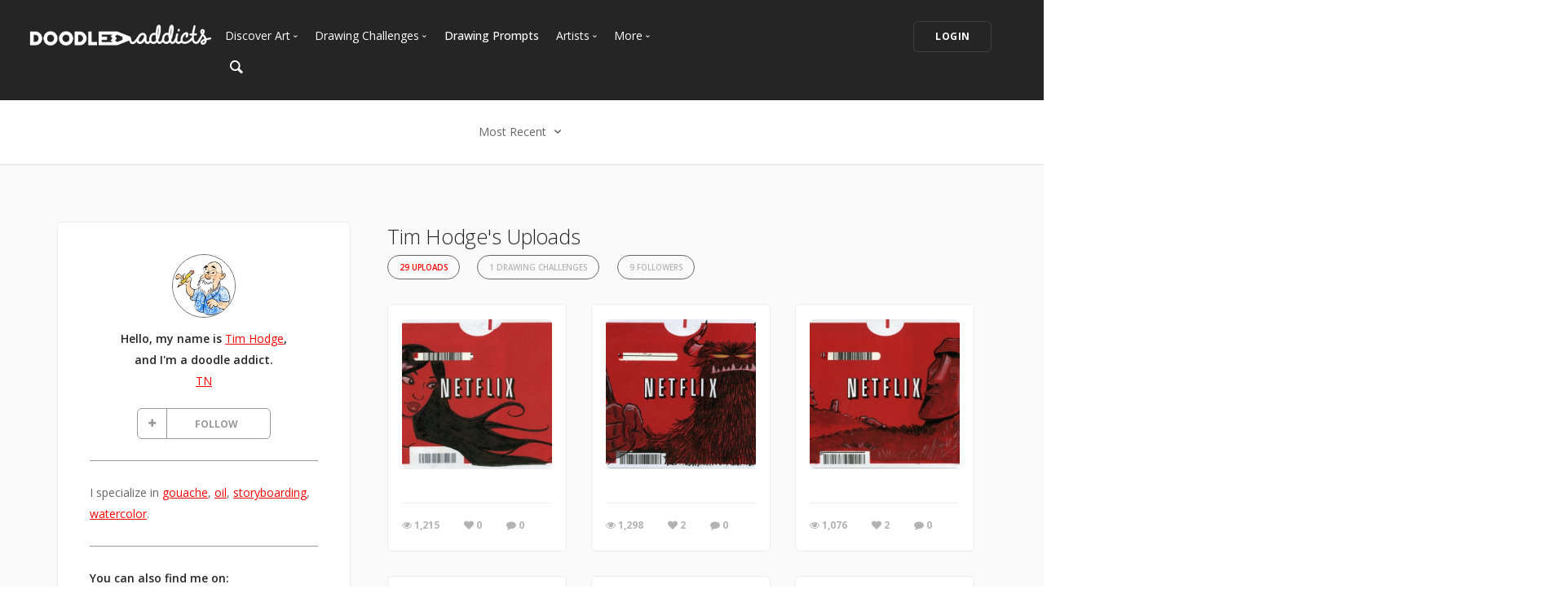

--- FILE ---
content_type: text/html; charset=UTF-8
request_url: https://www.doodleaddicts.com/timhodge/
body_size: 8555
content:

<!doctype html>
<html lang="en">
    <head>
		  <meta charset="utf-8">
  <meta name="author" content="doodleaddicts.com">
  <meta name="viewport" content="width=device-width, initial-scale=1.0">        <title>Tim Hodge - Art Community Drawing, Sketches, and Art Uploads</title>
		<meta name="description" content="Tim Hodge artist uploads.">
		<link href="https://www.doodleaddicts.com/TimHodge/" rel="canonical" />
				
		
        <link href="/css/bootstrap.min.css" rel="stylesheet" type="text/css" media="all" />
		        <link href="/css/stack-interface.min.css" rel="stylesheet" type="text/css" media="all" />
        <link href="/css/socicon.min.css" rel="stylesheet" type="text/css" media="all" />
        <link href="/css/lightbox.min.css" rel="stylesheet" type="text/css" media="all" />
        <link href="/css/flickity.min.css" rel="stylesheet" type="text/css" media="all" />
        <link href="/css/iconsmind.min.css" rel="stylesheet" type="text/css" media="all" />
        <link href="/css/jquery.steps.min.css" rel="stylesheet" type="text/css" media="all" />
        <!-- jQuery UI CSS -->
        <link href="/css/jquery-ui.min.css" type="text/css" rel="stylesheet">
        <link href="/css/bootstrap-tokenfield.min.css" rel="stylesheet" type="text/css" media="all" />
        
		<link href="/css/theme-da.min.css" rel="stylesheet" type="text/css" media="all" />
		
		<link href="/js/jqtip/jquery.qtip.min.css" rel="stylesheet" type="text/css" media="all" />
		<link href="/css/custom.css" rel="stylesheet" type="text/css" media="all" />
                <link href="https://fonts.googleapis.com/css?family=Open+Sans:200,300,400,400i,500,600,700%7CMerriweather:300,300i%7CMaterial+Icons" rel="stylesheet">
		
		<script src="https://js.stripe.com/v3/" type="a536c7e8b18507b7526c36d7-text/javascript"></script>
        <script src="https://code.jquery.com/jquery-3.2.1.min.js" type="a536c7e8b18507b7526c36d7-text/javascript"></script>
		<script type="a536c7e8b18507b7526c36d7-text/javascript">
		   window.jQuery || document.write('<script src="/js/jquery-3.2.1.min.js"><\/script>');
		</script>
        <script src="https://code.jquery.com/ui/1.12.1/jquery-ui.min.js" type="a536c7e8b18507b7526c36d7-text/javascript"></script>
		<script type="a536c7e8b18507b7526c36d7-text/javascript">
		   window.jQuery.ui || document.write('<script src="/js/jquery-ui.min.js"><\/script>');
		</script>
		<script type="a536c7e8b18507b7526c36d7-text/javascript" src="/js/jquery.ui.touch-punch.min.js"></script>
		<script type="a536c7e8b18507b7526c36d7-text/javascript">
		var da = {};
		</script>
        <script type="a536c7e8b18507b7526c36d7-text/javascript" src="/js/da/website.min.js"></script>
        <script type="a536c7e8b18507b7526c36d7-text/javascript" src="/js/da/comments.min.js"></script>
        <script type="a536c7e8b18507b7526c36d7-text/javascript" src="/js/da/modals.min.js"></script>
        <script type="a536c7e8b18507b7526c36d7-text/javascript">
		da.website = new Website();
		da.modals = new Modals();
		da.comments = new Comments();
		
		$(document).ready(function() {
			da.website.init({
				"site_url": "https://www.doodleaddicts.com",
				"return_path": "/timhodge/",
				"session_data": {
					"site_login_avatar": "default.png",
					"site_login_fullname": "",
					"site_login_user_link": "//",
					"site_login_username": ""
				}
			});
		});
		
		</script>
		<script type="a536c7e8b18507b7526c36d7-text/javascript" src="/js/jqtip/jquery.qtip.min.js"></script>
		<script type="a536c7e8b18507b7526c36d7-text/javascript" src="/js/imagesloaded.pkgd.min.js"></script>
		<script type="a536c7e8b18507b7526c36d7-text/javascript" src="/js/jquery.matchHeight-min.js"></script>
		<script type="a536c7e8b18507b7526c36d7-text/javascript" src="/js/da.min.js"></script>
		<link rel="stylesheet" href="/fonts/font-awesome/css/font-awesome.min.css">
		<link rel="stylesheet" href="/js/dropzone/dropzone.min.css">
		<script src="/js/dropzone/dropzone.min.js" type="a536c7e8b18507b7526c36d7-text/javascript"></script>
		
		<link rel="icon" type="image/png" sizes="32x32" href="/favicon-32x32.png">
		<link rel="icon" type="image/png" sizes="16x16" href="/favicon-16x16.png">
		<link rel="manifest" href="/manifest.json">
		<style>
		#home-screen-button {
			margin-top: 0;
		}
		@media (max-width: 768px) {
			#home-screen-box {
				margin-bottom:0;	
			}
			#home-screen-message {
				margin:20px 0 0 0;	
			}
			#home-screen-button {
				margin-top:15px;	
			}
		}
		</style>
				<link rel="mask-icon" href="/safari-pinned-tab.svg" color="#5bbad5">
		<meta name="theme-color" content="#ffffff">
		<meta name="google-site-verification" content="n_Ug1spcnH9WuGigWCd_KpiS1LUNspnRwMOMb556_ks" />
		
		<script type="application/ld+json">
		{ 
			"@context": "http://schema.org",
			"@graph": 
			[
				{
					"@type": "Organization",
					"name": "Doodle Addicts",
					"url": "https://www.doodleaddicts.com",
					"logo": "https://www.doodleaddicts.com/images/logo-dark.png",
					"sameAs": [
						"https://www.facebook.com/doodleaddicts",
						"https://www.instagram.com/doodleaddicts/",
						"https://twitter.com/doodleaddicts",
						"https://www.youtube.com/channel/UCwiqnwWic_3RV_VZEZAzv-w"
					]
				},
				{
					"@type": "WebSite", 
					"url": "/TimHodge/", 
					"name": "Doodle Addicts",
					"description": "Tim Hodge - Art Community Drawing, Sketches, and Art Uploads",
					"potentialAction": { 
						"@type": "SearchAction", 
						"target": "https://www.doodleaddicts.com/search/{search_term}/", 
						"query-input": "required name=search_term" 
					}
				}
			]
		}
		</script>
		
		
		<!-- Google Tag Manager -->
		<script type="a536c7e8b18507b7526c36d7-text/javascript">(function(w,d,s,l,i){w[l]=w[l]||[];w[l].push({'gtm.start':
		new Date().getTime(),event:'gtm.js'});var f=d.getElementsByTagName(s)[0],
		j=d.createElement(s),dl=l!='dataLayer'?'&l='+l:'';j.async=true;j.src=
		'https://www.googletagmanager.com/gtm.js?id='+i+dl;f.parentNode.insertBefore(j,f);
		})(window,document,'script','dataLayer','GTM-THQ3Q97');</script>
		<!-- End Google Tag Manager -->
		

						        <script type="a536c7e8b18507b7526c36d7-text/javascript">
			$(document).ready(function() {
				da.modals.init({
					"type": "uploads",
					"modal": false,
					"full_screen": true
				});
			});
        </script>
    </head>
    <body class="dropdowns--hover" data-smooth-scroll-offset='64'>
		    	<div id="overlay" style="display:none;">
            <div class="close-outside" style="display:none;"></div>
            <div id="overlay-content">
            	<div class="main-content">
                    <div class="modal-nav modal-nav-previous">
                        <img src="/images/icon-previous.png" alt="Previous">
                    </div>
            		<div id="media-profile-body"></div>
                    <div class="modal-nav modal-nav-next">
                        <img src="/images/icon-next.png" alt="Next">
                    </div>
                </div>
            </div>
        </div>        <a id="start"></a>
		        <div class="nav-container ">
            <div class="bar bar--sm bar--mobile-sticky visible-xs" data-scroll-class="100px:pos-fixed">
                <div class="container">
                    <div class="row">
                        <div class="col-xs-3 col-sm-2">
                            <a href="/">
                                <img class="logo logo-dark" alt="logo" src="/images/logo-dark.png" />
                                <img class="logo logo-light" alt="logo" src="/images/logo-light.png" />
                            </a>
                        </div>
                        <div class="col-xs-9 col-sm-10 text-right">
                            <a href="#" class="hamburger-toggle" data-toggle-class="#menu2;hidden-xs">
                                <i class="icon icon--sm stack-interface stack-menu"></i>
                            </a>
                        </div>
                    </div>
                    <!--end of row-->
                </div>
                <!--end of container-->
            </div>
            <!--end bar-->
            <nav id="menu2" class="bar bar-2 hidden-xs  bg--dark"  data-scroll-class="100px:pos-fixed">
                <div class="container-fluid">
                    <div class="row">
                        <div class="col-md-2 text-center text-left-sm hidden-xs">
                            <div class="bar__module">
                                <a href="/">
                                    <img class="logo logo-dark" alt="logo" src="/images/logo-dark.png" />
                                    <img class="logo logo-light" alt="logo" src="/images/logo-light.png" />
                                </a>
                            </div>
                            <!--end module-->
                        </div>
                        <div class="col-md-6 text-left navigation-top-spacer navigation-left-spacer">
                            <div class="bar__module">
                                <ul class="menu-horizontal text-left">
                                    <li class="dropdown dropdown--hover">
                                        <span class="dropdown__trigger">Discover Art</span>
                                        <div class="dropdown__container">
                                            <div class="container">
                                                <div class="row">
                                                    <div class="dropdown__content col-md-2 col-sm-4">
                                                        <ul class="menu-vertical">
                                                            <li>
																<a href="/uploads/">
																	Trending
																</a>
                                                            </li>
                                                            <li>
																<a href="/uploads/filter/recent/">
																	Most Recent
																</a>
                                                            </li>
                                                            <li>
																<a href="/uploads/filter/faves/">
																	Most Faves
																</a>
                                                            </li>
                                                            <li>
																<a href="/uploads/filter/views/">
																	Most Views
																</a>
                                                            </li>
                                                            <li>
																<a href="/galleries/">
																	Curated Galleries
																</a>
                                                            </li>
															                                                        </ul>
                                                    </div>
                                                    <!--end dropdown content-->
                                                </div>
                                                <!--end row-->
                                            </div>
                                        </div>
                                        <!--end dropdown container-->
                                    </li>
                                    <li class="dropdown dropdown--hover">
                                        <span class="dropdown__trigger">Drawing Challenges</span>
                                        <div class="dropdown__container">
                                            <div class="container">
                                                <div class="row">
                                                    <div class="dropdown__content col-md-2 col-sm-4">
                                                        <ul class="menu-vertical">
															                                                            <li>
																<a href="/drawing-challenges/">
																	See All Challenges
																</a>
                                                            </li>
                                                        </ul>
                                                    </div>
                                                    <!--end dropdown content-->
                                                </div>
                                                <!--end row-->
                                            </div>
                                        </div>
                                        <!--end dropdown container-->
                                    </li>
                                    <li>
										<a href="/drawing-prompts/">
											Drawing Prompts
										</a>
                                    </li>
                                    <li class="dropdown dropdown--hover">
                                        <span class="dropdown__trigger">Artists</span>
                                        <div class="dropdown__container">
                                            <div class="container">
                                                <div class="row">
                                                    <div class="dropdown__content col-md-2 col-sm-4">
                                                        <ul class="menu-vertical">
                                                            <li>
																<a href="/artists/">
																	Most Popular
																</a>
                                                            </li>
                                                            <li>
																<a href="/artists/?c_search_by=&c_keyword=&filter=recent">
																	Most Recent
																</a>
                                                            </li>
                                                            <li>
																<a href="/artists/?c_search_by=&c_keyword=&filter=&for_hire=y">
																	Available For Hire
																</a>
                                                            </li>
                                                            <li>
																<a href="/blog/category/2/artist-spotlight/">
																	Artist Spotlight
																</a>
                                                            </li>
                                                        </ul>
                                                    </div>
                                                    <!--end dropdown content-->
                                                </div>
                                                <!--end row-->
                                            </div>
                                        </div>
                                        <!--end dropdown container-->
                                    </li>
                                    <li class="dropdown dropdown--hover">
                                        <span class="dropdown__trigger">More</span>
                                        <div class="dropdown__container">
                                            <div class="container">
                                                <div class="row">
                                                    <div class="dropdown__content col-md-2 col-sm-4">
                                                        <ul class="menu-vertical">
                                                            <li>
																<a href="/marketplace/">
																	Marketplace
																</a>
                                                            </li>
																												
																														<li>
																<a href="/learn/discussions/">
																	Art Discussions																</a>
															</li>
																														<li>
																<a href="/learn/">
																	Resources
																</a>
															</li>
															<li>
																<a href="/blog/">
																	News + Blog
																</a>
															</li>
                                                        </ul>
                                                    </div>
                                                    <!--end dropdown content-->
                                                </div>
                                                <!--end row-->
                                            </div>
                                        </div>
                                        <!--end dropdown container-->
                                    </li>
                                </ul>
                            </div>
                            <!--end module-->
							<div class="bar__module">
								<a href="#" data-notification-link="search-box">
                                        <i class="stack-search"></i>
                                </a>
							</div>
                        </div>
                        <div class="col-md-4 text-right text-left-xs text-left-sm">
							                            <div class="bar__module">
                                <a class="btn btn--sm type--uppercase" href="/login/">
                                    <span class="btn__text">
                                        Login
                                    </span>
                                </a>
								                            </div>
							                            <!--end module-->
                        </div>
                    </div>
                    <!--end of row-->
                </div>
                <!--end of container-->
            </nav>
            <!--end bar-->
        </div>        <div class="main-container">
		
						<section class="text-center cta cta-4 space--xxs border--bottom">
                <div class="container">
                    <div class="row">
                        <div class="col-sm-12">
							<div class="dropdown dropdown--click">
                                <span class="dropdown__trigger">
									Most Recent                                    <i class="stack-down-open"></i>
                                </span>
                                <div class="dropdown__container" style="left: -600px;">
                                    <div class="container">
                                        <div class="row text-left">
                                            <div class="col-sm-3 col-md-2 dropdown__content" style="left: 600px;">
                                                <h5>Select an option</h5>
                                                <ul class="menu-vertical">
                                                    <li>
                                                        <a href="/timhodge/filter/recent/">Most Recent</a>
                                                    </li>
                                                    <li>
                                                        <a href="/timhodge/filter/faves/">Most Faves</a>
                                                    </li>
                                                    <li>
                                                        <a href="/timhodge/filter/views/">Most Views</a>
                                                    </li>
                                                </ul>
                                            </div>
                                        </div>
                                        <!--end row-->
                                    </div>
                                    <!--end container-->
                                </div>
                                <!--end dropdown container-->
                            </div>
						</div>
                    </div>
                    <!--end of row-->
                </div>
                <!--end of container-->
            </section>
					
            <section class="bg--secondary space--sm">
                <div class="container">
                    <div class="row">
                        <div class="col-md-5 col-lg-4 col-xl-3">
							                            <div class="boxed boxed--lg boxed--border profile">
                                <div class="text-block text-center">
                                    <img alt="Tim Hodge" src="/images/users/avatar/5139_timhodge_125426.jpg" class="image--sm avatar" />
                                    <span class="h5">Hello, my name is <a href="/timhodge/">Tim Hodge</a>, <br>and I'm a doodle addict. </span>
                                    <span><a href="/artists/?c_search_by=location&c_keyword=tn">TN</a></span>									
																		
																		
									
									<div class="text-block" id="bio-buttons">
																			<div class="row">
										                                            <div class="col-xs-12 text-center">
                                                <a class="btn btn--icon btn--da btn--follow " href="#" data-follow-user="5139" data-follow-action="follow">
                                                    <span class="btn__text"><i class="fa fa-plus fa-fw" aria-hidden="true"></i> FOLLOW</span>
                                                </a>
                                            </div>
                                            										</div>
																													</div>

									
                                </div>
								
								                                <hr>
                                <div class="text-block">
									<p>I specialize in  <a href="/artists/?filter=popular&c_search_by=skill&c_keyword=gouache">gouache</a>, <a href="/artists/?filter=popular&c_search_by=skill&c_keyword=oil">oil</a>, <a href="/artists/?filter=popular&c_search_by=skill&c_keyword=storyboarding">storyboarding</a>, <a href="/artists/?filter=popular&c_search_by=skill&c_keyword=watercolor">watercolor</a>.</p>
                                </div>
																                                <hr>
                                <div class="text-block">
									<span class="h5">You can also find me on:</span>
                                    <ul class="menu-vertical">
										                                        <li>
                                            <a href="http://www.timothyhodge.blogspot.com" target="_blank"><i class="fa fa-globe fa-lg" aria-hidden="true"></i></a> <a href="http://www.timothyhodge.blogspot.com" target="_blank">My Website</a>
                                        </li>
																				                                        <li>
                                            <a href="https://www.instagram.com/baldmelon/" target="_blank"><i class="fa fa-instagram fa-lg" aria-hidden="true"></i></a> <a href="https://www.instagram.com/baldmelon/" target="_blank">Instagram</a>
                                        </li>
																														                                        <li>
                                            <a href="https://www.facebook.com/TimHodgeArt/" target="_blank"><i class="fa fa-facebook fa-lg" aria-hidden="true"></i></a> <a href="https://www.facebook.com/TimHodgeArt/" target="_blank">Facebook</a>
                                        </li>
																				                                    </ul>
                                </div>
								                            </div>                        </div>
                        <div class="col-md-7 col-lg-8 col-xl-9">
							<div class="container">
							
								<div class="row">
									<div class="col-xs-12 col-md-9">
																				<h1 class="h3" style="margin-bottom: 4px;">Tim Hodge's Uploads</h1>
																				
                                        <ul class="menu-horizontal text-center user-navigation pills" style="margin-bottom: 20px;">
                                                                                        <li> 
                                              <a href="/timhodge/uploads/" class=" active">29 Uploads</a>
                                            </li>
                                                                                                                                                                                <li> 
                                              <a href="/timhodge/showcases/" class="">1 Drawing Challenges</a>
                                            </li>
                                                                                                                                    <li> 
                                              <a href="/timhodge/followers/" class="">9 Followers</a>
                                            </li>
                                                                                    </ul>
										
									</div>
								</div>
								<!-- Profile Subnavigation -->

								
																<div class="row">
																		<div class="col-xs-6 col-sm-4 col-md-5 col-lg-4 col-xl-3">
										<div class="card card-1 boxed boxed--sm boxed--border">
											
											<div class="card__body">
												<a href="#" class="card__target square change_overlay" id="card__0" data-media-id="359" data-path="/uploads/359/untitled/">
													<div class="card__magnify"><img src="/images/icon-zoom-in.svg" alt="Enlarge"></div>
													<div class="card__overlay"></div>
													<img src="/images/uploads/square/359_2_1466183586_5718214786.jpg" alt="Untitled" class="border--round">
												</a>
																							</div>
											<div class="card__bottom">
												<div class="card__art_title_overlay">
													<p class="card__art_title">
																												<span class="visible-sm-block visible-md-block visible-lg-block"></span>
													</p>
												</div>
												<div class="card__info">
													<ul class="list-inline">
														<li>
															<div class="card__action">
																<span><i class="fa fa-eye"></i> 1,215</span>
															</div>
														</li>
														<li>
															<div class="card__action">
																<span class="article-date" data-fave-type="uploads" data-fave-id="359"><i class="fave-target fa fa-heart fave-no fave-359"></i> <span style="margin:0;" class="fave-total-359">0</span></span>
															</div>
														</li>
														<li>
															<div class="card__action">
																<span><i class="fa fa-comment"></i> 0</span>
															</div>
														</li>
													</ul>
												</div>
											</div>
										</div>
									</div>
																		<div class="col-xs-6 col-sm-4 col-md-5 col-lg-4 col-xl-3">
										<div class="card card-1 boxed boxed--sm boxed--border">
											
											<div class="card__body">
												<a href="#" class="card__target square change_overlay" id="card__1" data-media-id="358" data-path="/uploads/358/untitled/">
													<div class="card__magnify"><img src="/images/icon-zoom-in.svg" alt="Enlarge"></div>
													<div class="card__overlay"></div>
													<img src="/images/uploads/square/358_2_1466183575_2401485577.jpg" alt="Untitled" class="border--round">
												</a>
																							</div>
											<div class="card__bottom">
												<div class="card__art_title_overlay">
													<p class="card__art_title">
																												<span class="visible-sm-block visible-md-block visible-lg-block"></span>
													</p>
												</div>
												<div class="card__info">
													<ul class="list-inline">
														<li>
															<div class="card__action">
																<span><i class="fa fa-eye"></i> 1,298</span>
															</div>
														</li>
														<li>
															<div class="card__action">
																<span class="article-date" data-fave-type="uploads" data-fave-id="358"><i class="fave-target fa fa-heart fave-no fave-358"></i> <span style="margin:0;" class="fave-total-358">2</span></span>
															</div>
														</li>
														<li>
															<div class="card__action">
																<span><i class="fa fa-comment"></i> 0</span>
															</div>
														</li>
													</ul>
												</div>
											</div>
										</div>
									</div>
																		<div class="col-xs-6 col-sm-4 col-md-5 col-lg-4 col-xl-3">
										<div class="card card-1 boxed boxed--sm boxed--border">
											
											<div class="card__body">
												<a href="#" class="card__target square change_overlay" id="card__2" data-media-id="357" data-path="/uploads/357/untitled/">
													<div class="card__magnify"><img src="/images/icon-zoom-in.svg" alt="Enlarge"></div>
													<div class="card__overlay"></div>
													<img src="/images/uploads/square/357_2_1466183567_5708332614.jpg" alt="Untitled" class="border--round">
												</a>
																							</div>
											<div class="card__bottom">
												<div class="card__art_title_overlay">
													<p class="card__art_title">
																												<span class="visible-sm-block visible-md-block visible-lg-block"></span>
													</p>
												</div>
												<div class="card__info">
													<ul class="list-inline">
														<li>
															<div class="card__action">
																<span><i class="fa fa-eye"></i> 1,076</span>
															</div>
														</li>
														<li>
															<div class="card__action">
																<span class="article-date" data-fave-type="uploads" data-fave-id="357"><i class="fave-target fa fa-heart fave-no fave-357"></i> <span style="margin:0;" class="fave-total-357">2</span></span>
															</div>
														</li>
														<li>
															<div class="card__action">
																<span><i class="fa fa-comment"></i> 0</span>
															</div>
														</li>
													</ul>
												</div>
											</div>
										</div>
									</div>
																		<div class="col-xs-6 col-sm-4 col-md-5 col-lg-4 col-xl-3">
										<div class="card card-1 boxed boxed--sm boxed--border">
											
											<div class="card__body">
												<a href="#" class="card__target square change_overlay" id="card__3" data-media-id="356" data-path="/uploads/356/untitled/">
													<div class="card__magnify"><img src="/images/icon-zoom-in.svg" alt="Enlarge"></div>
													<div class="card__overlay"></div>
													<img src="/images/uploads/square/356_2_1466183557_1602404526.jpg" alt="Untitled" class="border--round">
												</a>
																							</div>
											<div class="card__bottom">
												<div class="card__art_title_overlay">
													<p class="card__art_title">
																												<span class="visible-sm-block visible-md-block visible-lg-block"></span>
													</p>
												</div>
												<div class="card__info">
													<ul class="list-inline">
														<li>
															<div class="card__action">
																<span><i class="fa fa-eye"></i> 804</span>
															</div>
														</li>
														<li>
															<div class="card__action">
																<span class="article-date" data-fave-type="uploads" data-fave-id="356"><i class="fave-target fa fa-heart fave-no fave-356"></i> <span style="margin:0;" class="fave-total-356">0</span></span>
															</div>
														</li>
														<li>
															<div class="card__action">
																<span><i class="fa fa-comment"></i> 0</span>
															</div>
														</li>
													</ul>
												</div>
											</div>
										</div>
									</div>
																		<div class="col-xs-6 col-sm-4 col-md-5 col-lg-4 col-xl-3">
										<div class="card card-1 boxed boxed--sm boxed--border">
											
											<div class="card__body">
												<a href="#" class="card__target square change_overlay" id="card__4" data-media-id="355" data-path="/uploads/355/untitled/">
													<div class="card__magnify"><img src="/images/icon-zoom-in.svg" alt="Enlarge"></div>
													<div class="card__overlay"></div>
													<img src="/images/uploads/square/355_2_1466183549_3718843817.jpg" alt="Untitled" class="border--round">
												</a>
																							</div>
											<div class="card__bottom">
												<div class="card__art_title_overlay">
													<p class="card__art_title">
																												<span class="visible-sm-block visible-md-block visible-lg-block"></span>
													</p>
												</div>
												<div class="card__info">
													<ul class="list-inline">
														<li>
															<div class="card__action">
																<span><i class="fa fa-eye"></i> 1,004</span>
															</div>
														</li>
														<li>
															<div class="card__action">
																<span class="article-date" data-fave-type="uploads" data-fave-id="355"><i class="fave-target fa fa-heart fave-no fave-355"></i> <span style="margin:0;" class="fave-total-355">0</span></span>
															</div>
														</li>
														<li>
															<div class="card__action">
																<span><i class="fa fa-comment"></i> 0</span>
															</div>
														</li>
													</ul>
												</div>
											</div>
										</div>
									</div>
																		<div class="col-xs-6 col-sm-4 col-md-5 col-lg-4 col-xl-3">
										<div class="card card-1 boxed boxed--sm boxed--border">
											
											<div class="card__body">
												<a href="#" class="card__target square change_overlay" id="card__5" data-media-id="354" data-path="/uploads/354/untitled/">
													<div class="card__magnify"><img src="/images/icon-zoom-in.svg" alt="Enlarge"></div>
													<div class="card__overlay"></div>
													<img src="/images/uploads/square/354_2_1466183542_4107636327.jpg" alt="Untitled" class="border--round">
												</a>
																							</div>
											<div class="card__bottom">
												<div class="card__art_title_overlay">
													<p class="card__art_title">
																												<span class="visible-sm-block visible-md-block visible-lg-block"></span>
													</p>
												</div>
												<div class="card__info">
													<ul class="list-inline">
														<li>
															<div class="card__action">
																<span><i class="fa fa-eye"></i> 866</span>
															</div>
														</li>
														<li>
															<div class="card__action">
																<span class="article-date" data-fave-type="uploads" data-fave-id="354"><i class="fave-target fa fa-heart fave-no fave-354"></i> <span style="margin:0;" class="fave-total-354">0</span></span>
															</div>
														</li>
														<li>
															<div class="card__action">
																<span><i class="fa fa-comment"></i> 0</span>
															</div>
														</li>
													</ul>
												</div>
											</div>
										</div>
									</div>
																		<div class="col-xs-6 col-sm-4 col-md-5 col-lg-4 col-xl-3">
										<div class="card card-1 boxed boxed--sm boxed--border">
											
											<div class="card__body">
												<a href="#" class="card__target square change_overlay" id="card__6" data-media-id="353" data-path="/uploads/353/untitled/">
													<div class="card__magnify"><img src="/images/icon-zoom-in.svg" alt="Enlarge"></div>
													<div class="card__overlay"></div>
													<img src="/images/uploads/square/353_2_1466183532_7702561135.jpg" alt="Untitled" class="border--round">
												</a>
																							</div>
											<div class="card__bottom">
												<div class="card__art_title_overlay">
													<p class="card__art_title">
																												<span class="visible-sm-block visible-md-block visible-lg-block"></span>
													</p>
												</div>
												<div class="card__info">
													<ul class="list-inline">
														<li>
															<div class="card__action">
																<span><i class="fa fa-eye"></i> 729</span>
															</div>
														</li>
														<li>
															<div class="card__action">
																<span class="article-date" data-fave-type="uploads" data-fave-id="353"><i class="fave-target fa fa-heart fave-no fave-353"></i> <span style="margin:0;" class="fave-total-353">0</span></span>
															</div>
														</li>
														<li>
															<div class="card__action">
																<span><i class="fa fa-comment"></i> 0</span>
															</div>
														</li>
													</ul>
												</div>
											</div>
										</div>
									</div>
																		<div class="col-xs-6 col-sm-4 col-md-5 col-lg-4 col-xl-3">
										<div class="card card-1 boxed boxed--sm boxed--border">
											
											<div class="card__body">
												<a href="#" class="card__target square change_overlay" id="card__7" data-media-id="352" data-path="/uploads/352/untitled/">
													<div class="card__magnify"><img src="/images/icon-zoom-in.svg" alt="Enlarge"></div>
													<div class="card__overlay"></div>
													<img src="/images/uploads/square/352_2_1466183522_0107353664.jpg" alt="Untitled" class="border--round">
												</a>
																							</div>
											<div class="card__bottom">
												<div class="card__art_title_overlay">
													<p class="card__art_title">
																												<span class="visible-sm-block visible-md-block visible-lg-block"></span>
													</p>
												</div>
												<div class="card__info">
													<ul class="list-inline">
														<li>
															<div class="card__action">
																<span><i class="fa fa-eye"></i> 841</span>
															</div>
														</li>
														<li>
															<div class="card__action">
																<span class="article-date" data-fave-type="uploads" data-fave-id="352"><i class="fave-target fa fa-heart fave-no fave-352"></i> <span style="margin:0;" class="fave-total-352">1</span></span>
															</div>
														</li>
														<li>
															<div class="card__action">
																<span><i class="fa fa-comment"></i> 0</span>
															</div>
														</li>
													</ul>
												</div>
											</div>
										</div>
									</div>
																		<div class="col-xs-6 col-sm-4 col-md-5 col-lg-4 col-xl-3">
										<div class="card card-1 boxed boxed--sm boxed--border">
											
											<div class="card__body">
												<a href="#" class="card__target square change_overlay" id="card__8" data-media-id="351" data-path="/uploads/351/untitled/">
													<div class="card__magnify"><img src="/images/icon-zoom-in.svg" alt="Enlarge"></div>
													<div class="card__overlay"></div>
													<img src="/images/uploads/square/351_2_1466183515_0554316112.jpg" alt="Untitled" class="border--round">
												</a>
																							</div>
											<div class="card__bottom">
												<div class="card__art_title_overlay">
													<p class="card__art_title">
																												<span class="visible-sm-block visible-md-block visible-lg-block"></span>
													</p>
												</div>
												<div class="card__info">
													<ul class="list-inline">
														<li>
															<div class="card__action">
																<span><i class="fa fa-eye"></i> 1,365</span>
															</div>
														</li>
														<li>
															<div class="card__action">
																<span class="article-date" data-fave-type="uploads" data-fave-id="351"><i class="fave-target fa fa-heart fave-no fave-351"></i> <span style="margin:0;" class="fave-total-351">1</span></span>
															</div>
														</li>
														<li>
															<div class="card__action">
																<span><i class="fa fa-comment"></i> 0</span>
															</div>
														</li>
													</ul>
												</div>
											</div>
										</div>
									</div>
																		<div class="col-xs-6 col-sm-4 col-md-5 col-lg-4 col-xl-3">
										<div class="card card-1 boxed boxed--sm boxed--border">
											
											<div class="card__body">
												<a href="#" class="card__target square change_overlay" id="card__9" data-media-id="350" data-path="/uploads/350/untitled/">
													<div class="card__magnify"><img src="/images/icon-zoom-in.svg" alt="Enlarge"></div>
													<div class="card__overlay"></div>
													<img src="/images/uploads/square/350_2_1466183508_1560684643.jpg" alt="Untitled" class="border--round">
												</a>
																							</div>
											<div class="card__bottom">
												<div class="card__art_title_overlay">
													<p class="card__art_title">
																												<span class="visible-sm-block visible-md-block visible-lg-block"></span>
													</p>
												</div>
												<div class="card__info">
													<ul class="list-inline">
														<li>
															<div class="card__action">
																<span><i class="fa fa-eye"></i> 942</span>
															</div>
														</li>
														<li>
															<div class="card__action">
																<span class="article-date" data-fave-type="uploads" data-fave-id="350"><i class="fave-target fa fa-heart fave-no fave-350"></i> <span style="margin:0;" class="fave-total-350">0</span></span>
															</div>
														</li>
														<li>
															<div class="card__action">
																<span><i class="fa fa-comment"></i> 0</span>
															</div>
														</li>
													</ul>
												</div>
											</div>
										</div>
									</div>
																		<div class="col-xs-6 col-sm-4 col-md-5 col-lg-4 col-xl-3">
										<div class="card card-1 boxed boxed--sm boxed--border">
											
											<div class="card__body">
												<a href="#" class="card__target square change_overlay" id="card__10" data-media-id="349" data-path="/uploads/349/untitled/">
													<div class="card__magnify"><img src="/images/icon-zoom-in.svg" alt="Enlarge"></div>
													<div class="card__overlay"></div>
													<img src="/images/uploads/square/349_2_1466183502_0772544233.jpg" alt="Untitled" class="border--round">
												</a>
																							</div>
											<div class="card__bottom">
												<div class="card__art_title_overlay">
													<p class="card__art_title">
																												<span class="visible-sm-block visible-md-block visible-lg-block"></span>
													</p>
												</div>
												<div class="card__info">
													<ul class="list-inline">
														<li>
															<div class="card__action">
																<span><i class="fa fa-eye"></i> 1,285</span>
															</div>
														</li>
														<li>
															<div class="card__action">
																<span class="article-date" data-fave-type="uploads" data-fave-id="349"><i class="fave-target fa fa-heart fave-no fave-349"></i> <span style="margin:0;" class="fave-total-349">1</span></span>
															</div>
														</li>
														<li>
															<div class="card__action">
																<span><i class="fa fa-comment"></i> 0</span>
															</div>
														</li>
													</ul>
												</div>
											</div>
										</div>
									</div>
																		<div class="col-xs-6 col-sm-4 col-md-5 col-lg-4 col-xl-3">
										<div class="card card-1 boxed boxed--sm boxed--border">
											
											<div class="card__body">
												<a href="#" class="card__target square change_overlay" id="card__11" data-media-id="348" data-path="/uploads/348/untitled/">
													<div class="card__magnify"><img src="/images/icon-zoom-in.svg" alt="Enlarge"></div>
													<div class="card__overlay"></div>
													<img src="/images/uploads/square/348_2_1466183495_0473371413.jpg" alt="Untitled" class="border--round">
												</a>
																							</div>
											<div class="card__bottom">
												<div class="card__art_title_overlay">
													<p class="card__art_title">
																												<span class="visible-sm-block visible-md-block visible-lg-block"></span>
													</p>
												</div>
												<div class="card__info">
													<ul class="list-inline">
														<li>
															<div class="card__action">
																<span><i class="fa fa-eye"></i> 1,373</span>
															</div>
														</li>
														<li>
															<div class="card__action">
																<span class="article-date" data-fave-type="uploads" data-fave-id="348"><i class="fave-target fa fa-heart fave-no fave-348"></i> <span style="margin:0;" class="fave-total-348">1</span></span>
															</div>
														</li>
														<li>
															<div class="card__action">
																<span><i class="fa fa-comment"></i> 0</span>
															</div>
														</li>
													</ul>
												</div>
											</div>
										</div>
									</div>
																		<div class="col-xs-6 col-sm-4 col-md-5 col-lg-4 col-xl-3">
										<div class="card card-1 boxed boxed--sm boxed--border">
											
											<div class="card__body">
												<a href="#" class="card__target square change_overlay" id="card__12" data-media-id="347" data-path="/uploads/347/untitled/">
													<div class="card__magnify"><img src="/images/icon-zoom-in.svg" alt="Enlarge"></div>
													<div class="card__overlay"></div>
													<img src="/images/uploads/square/347_2_1466183485_1410448874.jpg" alt="Untitled" class="border--round">
												</a>
																							</div>
											<div class="card__bottom">
												<div class="card__art_title_overlay">
													<p class="card__art_title">
																												<span class="visible-sm-block visible-md-block visible-lg-block"></span>
													</p>
												</div>
												<div class="card__info">
													<ul class="list-inline">
														<li>
															<div class="card__action">
																<span><i class="fa fa-eye"></i> 1,275</span>
															</div>
														</li>
														<li>
															<div class="card__action">
																<span class="article-date" data-fave-type="uploads" data-fave-id="347"><i class="fave-target fa fa-heart fave-no fave-347"></i> <span style="margin:0;" class="fave-total-347">1</span></span>
															</div>
														</li>
														<li>
															<div class="card__action">
																<span><i class="fa fa-comment"></i> 0</span>
															</div>
														</li>
													</ul>
												</div>
											</div>
										</div>
									</div>
																		<div class="col-xs-6 col-sm-4 col-md-5 col-lg-4 col-xl-3">
										<div class="card card-1 boxed boxed--sm boxed--border">
											
											<div class="card__body">
												<a href="#" class="card__target square change_overlay" id="card__13" data-media-id="346" data-path="/uploads/346/untitled/">
													<div class="card__magnify"><img src="/images/icon-zoom-in.svg" alt="Enlarge"></div>
													<div class="card__overlay"></div>
													<img src="/images/uploads/square/346_2_1466183478_4505365605.jpg" alt="Untitled" class="border--round">
												</a>
																							</div>
											<div class="card__bottom">
												<div class="card__art_title_overlay">
													<p class="card__art_title">
																												<span class="visible-sm-block visible-md-block visible-lg-block"></span>
													</p>
												</div>
												<div class="card__info">
													<ul class="list-inline">
														<li>
															<div class="card__action">
																<span><i class="fa fa-eye"></i> 739</span>
															</div>
														</li>
														<li>
															<div class="card__action">
																<span class="article-date" data-fave-type="uploads" data-fave-id="346"><i class="fave-target fa fa-heart fave-no fave-346"></i> <span style="margin:0;" class="fave-total-346">1</span></span>
															</div>
														</li>
														<li>
															<div class="card__action">
																<span><i class="fa fa-comment"></i> 0</span>
															</div>
														</li>
													</ul>
												</div>
											</div>
										</div>
									</div>
																		<div class="col-xs-6 col-sm-4 col-md-5 col-lg-4 col-xl-3">
										<div class="card card-1 boxed boxed--sm boxed--border">
											
											<div class="card__body">
												<a href="#" class="card__target square change_overlay" id="card__14" data-media-id="345" data-path="/uploads/345/untitled/">
													<div class="card__magnify"><img src="/images/icon-zoom-in.svg" alt="Enlarge"></div>
													<div class="card__overlay"></div>
													<img src="/images/uploads/square/345_2_1466183471_6551161343.jpg" alt="Untitled" class="border--round">
												</a>
																							</div>
											<div class="card__bottom">
												<div class="card__art_title_overlay">
													<p class="card__art_title">
																												<span class="visible-sm-block visible-md-block visible-lg-block"></span>
													</p>
												</div>
												<div class="card__info">
													<ul class="list-inline">
														<li>
															<div class="card__action">
																<span><i class="fa fa-eye"></i> 1,334</span>
															</div>
														</li>
														<li>
															<div class="card__action">
																<span class="article-date" data-fave-type="uploads" data-fave-id="345"><i class="fave-target fa fa-heart fave-no fave-345"></i> <span style="margin:0;" class="fave-total-345">3</span></span>
															</div>
														</li>
														<li>
															<div class="card__action">
																<span><i class="fa fa-comment"></i> 0</span>
															</div>
														</li>
													</ul>
												</div>
											</div>
										</div>
									</div>
																		<div class="col-xs-6 col-sm-4 col-md-5 col-lg-4 col-xl-3">
										<div class="card card-1 boxed boxed--sm boxed--border">
											
											<div class="card__body">
												<a href="#" class="card__target square change_overlay" id="card__15" data-media-id="344" data-path="/uploads/344/untitled/">
													<div class="card__magnify"><img src="/images/icon-zoom-in.svg" alt="Enlarge"></div>
													<div class="card__overlay"></div>
													<img src="/images/uploads/square/344_2_1466183461_4410316441.jpg" alt="Untitled" class="border--round">
												</a>
																							</div>
											<div class="card__bottom">
												<div class="card__art_title_overlay">
													<p class="card__art_title">
																												<span class="visible-sm-block visible-md-block visible-lg-block"></span>
													</p>
												</div>
												<div class="card__info">
													<ul class="list-inline">
														<li>
															<div class="card__action">
																<span><i class="fa fa-eye"></i> 1,239</span>
															</div>
														</li>
														<li>
															<div class="card__action">
																<span class="article-date" data-fave-type="uploads" data-fave-id="344"><i class="fave-target fa fa-heart fave-no fave-344"></i> <span style="margin:0;" class="fave-total-344">4</span></span>
															</div>
														</li>
														<li>
															<div class="card__action">
																<span><i class="fa fa-comment"></i> 2</span>
															</div>
														</li>
													</ul>
												</div>
											</div>
										</div>
									</div>
																		<div class="col-xs-6 col-sm-4 col-md-5 col-lg-4 col-xl-3">
										<div class="card card-1 boxed boxed--sm boxed--border">
											
											<div class="card__body">
												<a href="#" class="card__target square change_overlay" id="card__16" data-media-id="343" data-path="/uploads/343/untitled/">
													<div class="card__magnify"><img src="/images/icon-zoom-in.svg" alt="Enlarge"></div>
													<div class="card__overlay"></div>
													<img src="/images/uploads/square/343_2_1466183448_0145651415.jpg" alt="Untitled" class="border--round">
												</a>
																							</div>
											<div class="card__bottom">
												<div class="card__art_title_overlay">
													<p class="card__art_title">
																												<span class="visible-sm-block visible-md-block visible-lg-block"></span>
													</p>
												</div>
												<div class="card__info">
													<ul class="list-inline">
														<li>
															<div class="card__action">
																<span><i class="fa fa-eye"></i> 682</span>
															</div>
														</li>
														<li>
															<div class="card__action">
																<span class="article-date" data-fave-type="uploads" data-fave-id="343"><i class="fave-target fa fa-heart fave-no fave-343"></i> <span style="margin:0;" class="fave-total-343">1</span></span>
															</div>
														</li>
														<li>
															<div class="card__action">
																<span><i class="fa fa-comment"></i> 0</span>
															</div>
														</li>
													</ul>
												</div>
											</div>
										</div>
									</div>
																		<div class="col-xs-6 col-sm-4 col-md-5 col-lg-4 col-xl-3">
										<div class="card card-1 boxed boxed--sm boxed--border">
											
											<div class="card__body">
												<a href="#" class="card__target square change_overlay" id="card__17" data-media-id="342" data-path="/uploads/342/untitled/">
													<div class="card__magnify"><img src="/images/icon-zoom-in.svg" alt="Enlarge"></div>
													<div class="card__overlay"></div>
													<img src="/images/uploads/square/342_2_1466183439_3457876362.jpg" alt="Untitled" class="border--round">
												</a>
																							</div>
											<div class="card__bottom">
												<div class="card__art_title_overlay">
													<p class="card__art_title">
																												<span class="visible-sm-block visible-md-block visible-lg-block"></span>
													</p>
												</div>
												<div class="card__info">
													<ul class="list-inline">
														<li>
															<div class="card__action">
																<span><i class="fa fa-eye"></i> 695</span>
															</div>
														</li>
														<li>
															<div class="card__action">
																<span class="article-date" data-fave-type="uploads" data-fave-id="342"><i class="fave-target fa fa-heart fave-no fave-342"></i> <span style="margin:0;" class="fave-total-342">0</span></span>
															</div>
														</li>
														<li>
															<div class="card__action">
																<span><i class="fa fa-comment"></i> 0</span>
															</div>
														</li>
													</ul>
												</div>
											</div>
										</div>
									</div>
																		<div class="col-xs-6 col-sm-4 col-md-5 col-lg-4 col-xl-3">
										<div class="card card-1 boxed boxed--sm boxed--border">
											
											<div class="card__body">
												<a href="#" class="card__target square change_overlay" id="card__18" data-media-id="341" data-path="/uploads/341/untitled/">
													<div class="card__magnify"><img src="/images/icon-zoom-in.svg" alt="Enlarge"></div>
													<div class="card__overlay"></div>
													<img src="/images/uploads/square/341_2_1466183430_1086413620.jpg" alt="Untitled" class="border--round">
												</a>
																							</div>
											<div class="card__bottom">
												<div class="card__art_title_overlay">
													<p class="card__art_title">
																												<span class="visible-sm-block visible-md-block visible-lg-block"></span>
													</p>
												</div>
												<div class="card__info">
													<ul class="list-inline">
														<li>
															<div class="card__action">
																<span><i class="fa fa-eye"></i> 1,960</span>
															</div>
														</li>
														<li>
															<div class="card__action">
																<span class="article-date" data-fave-type="uploads" data-fave-id="341"><i class="fave-target fa fa-heart fave-no fave-341"></i> <span style="margin:0;" class="fave-total-341">2</span></span>
															</div>
														</li>
														<li>
															<div class="card__action">
																<span><i class="fa fa-comment"></i> 0</span>
															</div>
														</li>
													</ul>
												</div>
											</div>
										</div>
									</div>
																		<div class="col-xs-6 col-sm-4 col-md-5 col-lg-4 col-xl-3">
										<div class="card card-1 boxed boxed--sm boxed--border">
											
											<div class="card__body">
												<a href="#" class="card__target square change_overlay" id="card__19" data-media-id="340" data-path="/uploads/340/untitled/">
													<div class="card__magnify"><img src="/images/icon-zoom-in.svg" alt="Enlarge"></div>
													<div class="card__overlay"></div>
													<img src="/images/uploads/square/340_2_1466183423_6465370443.jpg" alt="Untitled" class="border--round">
												</a>
																							</div>
											<div class="card__bottom">
												<div class="card__art_title_overlay">
													<p class="card__art_title">
																												<span class="visible-sm-block visible-md-block visible-lg-block"></span>
													</p>
												</div>
												<div class="card__info">
													<ul class="list-inline">
														<li>
															<div class="card__action">
																<span><i class="fa fa-eye"></i> 983</span>
															</div>
														</li>
														<li>
															<div class="card__action">
																<span class="article-date" data-fave-type="uploads" data-fave-id="340"><i class="fave-target fa fa-heart fave-no fave-340"></i> <span style="margin:0;" class="fave-total-340">0</span></span>
															</div>
														</li>
														<li>
															<div class="card__action">
																<span><i class="fa fa-comment"></i> 0</span>
															</div>
														</li>
													</ul>
												</div>
											</div>
										</div>
									</div>
																		<div class="col-xs-6 col-sm-4 col-md-5 col-lg-4 col-xl-3">
										<div class="card card-1 boxed boxed--sm boxed--border">
											
											<div class="card__body">
												<a href="#" class="card__target square change_overlay" id="card__20" data-media-id="339" data-path="/uploads/339/untitled/">
													<div class="card__magnify"><img src="/images/icon-zoom-in.svg" alt="Enlarge"></div>
													<div class="card__overlay"></div>
													<img src="/images/uploads/square/339_2_1466183417_5068323771.jpg" alt="Untitled" class="border--round">
												</a>
																							</div>
											<div class="card__bottom">
												<div class="card__art_title_overlay">
													<p class="card__art_title">
																												<span class="visible-sm-block visible-md-block visible-lg-block"></span>
													</p>
												</div>
												<div class="card__info">
													<ul class="list-inline">
														<li>
															<div class="card__action">
																<span><i class="fa fa-eye"></i> 918</span>
															</div>
														</li>
														<li>
															<div class="card__action">
																<span class="article-date" data-fave-type="uploads" data-fave-id="339"><i class="fave-target fa fa-heart fave-no fave-339"></i> <span style="margin:0;" class="fave-total-339">1</span></span>
															</div>
														</li>
														<li>
															<div class="card__action">
																<span><i class="fa fa-comment"></i> 0</span>
															</div>
														</li>
													</ul>
												</div>
											</div>
										</div>
									</div>
																	<!--end of row-->
								</div>
															
																<div class="row">
																	</div>
								<!--end of row-->
																
																
																
								
		                        <div class="pagination">
                                    <div class="col-xs-6 text-left">
										&nbsp;                                    </div>
                                    <div class="col-xs-6 text-right">
                                        <a href="//www.doodleaddicts.com/timhodge/page/2/" title="Next" class="next navlinks"><span>Next &raquo;</span></a>                                    </div>
                                </div>								
					
								
							</div>
							<!--end of container-->
                        </div>
                    </div>
                    <!--end of row-->
                </div>
                <!--end of container-->
            </section>
										<footer class="footer-6 unpad--bottom  bg--dark">
								                                <div class="container-fluid">
                                    <div class="row">
                                        <div class="col-sm-6 col-md-3">
																					<p><a href="https://www.doodleaddicts.com"><img src="/images/da-white-footer-logo.png" alt="Doodle Addicts" style="max-width: 180px;"></a></p>
											                                        </div>
                                        <div class="col-sm-6 col-md-3">
                                            <h6 class="type--uppercase">Navigate</h6>
											<ul class="list--hover">
                                                <li>
                                                    <a href="/uploads/">Discover Art</a>
                                                </li>
                                                <li>
                                                    <a href="/drawing-challenges/">Drawing Challenges</a>
                                                </li>
                                                <li>
                                                    <a href="/drawing-prompts/">Weekly Drawing Prompts</a>
                                                </li>
                                                <li>
                                                    <a href="/artists/">Artist Directory</a>
                                                </li>
                                                <li>
                                                    <a href="/marketplace/">Art Marketplace</a>
                                                </li>
                                                <li>
                                                    <a href="/learn/">Resources</a>
                                                </li>
                                            </ul>
                                        </div>
                                        <div class="col-sm-6 col-md-3">
                                            <h6 class="type--uppercase">Other</h6>
											<ul class="list--hover">
												<li>
													<a href="/blog/">News + Blog</a>
												</li>
												<li>
													<a href="/about/">About Us</a>
												</li>
												<li>
													<a href="/contact/">Contact Us</a>
												</li>
											</ul>
                                        </div>
                                        <div class="col-sm-6 col-md-3">
                                            <h6 class="type--uppercase">Newsletter</h6>
                                            <form action="https://doodleaddicts.us2.list-manage.com/subscribe/post?u=963a968829b9e68d9da57ed62&amp;id=2e90fb6e31&FORMSOURCE=Footer" method="post" name="mc-embedded-subscribe-form" novalidate="true" class="form--active" target="_blank" data-success="Thanks for signing up." data-error="Please provide your email address." novalidate>
                                                <div style="position: absolute; left: -5000px;" aria-hidden="true">
                                                    <input type="text" name="b_963a968829b9e68d9da57ed62_2e90fb6e31" tabindex="-1" value="">
                                                </div>
                                                <input type="email" name="EMAIL" placeholder="Email Address" id="mce-EMAIL">
                                                <button type="submit" value="Subscribe" name="subscribe" class="btn btn--primary type--uppercase">Subscribe</button>
                                            </form>
                                        </div>
                                    </div>
                                    <!--end of row-->
                                </div>
								                                <!--end of container-->
                                <div class="footer__lower text-center-xs">
                                    <div class="container-fluid">
                                        <div class="row">
                                            <div class="col-sm-6">
                                                <span class="type--fine-print">©
                                                    <span class="update-year">2026</span> Doodle Addicts&trade; — All Rights Reserved <a href="/terms/">Terms & Conditions</a> / <a href="/privacy/">Privacy Policy</a> / <a href="/community-guidelines/">Community Guidelines</a></span></span>
                                            </div>
                                            <div class="col-sm-6 text-right text-center-xs">
                                                <ul class="social-list list-inline">
													<li>
														<a href="https://www.facebook.com/doodleaddicts" target="_blank">
															<i class="socicon socicon-facebook icon icon--xs"></i>
														</a>
													</li>
													<li>
														<a href="https://www.instagram.com/doodleaddicts/" target="_blank">
															<i class="socicon socicon-instagram icon icon--xs"></i>
														</a>
													</li>
													<li>
														<a href="https://twitter.com/doodleaddicts" target="_blank">
															<i class="socicon socicon-twitter icon icon--xs"></i>
														</a>
													</li>
													<li>
														<a href="https://www.youtube.com/channel/UCwiqnwWic_3RV_VZEZAzv-w" target="_blank">
															<i class="socicon socicon-youtube icon icon--xs"></i>
														</a>
													</li>
                                                </ul>
                                            </div>
                                        </div>
                                        <!--end of row-->
                                    </div>
                                    <!--end of container-->
                                </div>
                            </footer>
			<div class="notification pos-top pos-right search-box bg--white border--bottom" data-animation="from-top" data-notification-link="search-box">
				<form lpformnum="1"action="/search/" id="search" method="post" enctype="multipart/form-data">
					<div class="row">
						<div class="col-md-6 col-md-offset-3 col-sm-8 col-sm-offset-2">
							<input name="keyword" id="keyword" placeholder="Type search query and hit enter" type="search" value="">
						</div>
					</div>
					<!--end of row-->
				</form>
			<div class="notification-close-cross notification-close"></div></div>        </div>
		        <!--<div class="loader"></div>-->
        <a class="back-to-top inner-link" href="#start" data-scroll-class="100vh:active">
            <i class="stack-interface stack-up-open-big"></i>
        </a>
		
        <script src="/js/flickity.min.js" type="a536c7e8b18507b7526c36d7-text/javascript"></script>
        <script src="/js/easypiechart.min.js" type="a536c7e8b18507b7526c36d7-text/javascript"></script>
        <script src="/js/parallax.js" type="a536c7e8b18507b7526c36d7-text/javascript"></script>
        <script src="/js/typed.min.js" type="a536c7e8b18507b7526c36d7-text/javascript"></script>
        <script src="/js/datepicker.js" type="a536c7e8b18507b7526c36d7-text/javascript"></script>
        <script src="/js/isotope.min.js" type="a536c7e8b18507b7526c36d7-text/javascript"></script>
        <script src="/js/ytplayer.min.js" type="a536c7e8b18507b7526c36d7-text/javascript"></script>
        <script src="/js/lightbox.min.js" type="a536c7e8b18507b7526c36d7-text/javascript"></script>
        <script src="/js/granim.min.js" type="a536c7e8b18507b7526c36d7-text/javascript"></script>
        <script src="/js/bootstrap-tokenfield.min.js" type="a536c7e8b18507b7526c36d7-text/javascript"></script>
        <script src="/js/jquery.steps.min.js" type="a536c7e8b18507b7526c36d7-text/javascript"></script>
        <script src="/js/countdown.min.js" type="a536c7e8b18507b7526c36d7-text/javascript"></script>
        <script src="/js/twitterfetcher.min.js" type="a536c7e8b18507b7526c36d7-text/javascript"></script>
        <script src="/js/spectragram.min.js" type="a536c7e8b18507b7526c36d7-text/javascript"></script>
        <script src="/js/smooth-scroll.min.js" type="a536c7e8b18507b7526c36d7-text/javascript"></script>
        <script src="/js/scripts.min.js" type="a536c7e8b18507b7526c36d7-text/javascript"></script>
		<!-- Latest compiled and minified JavaScript -->
		<script src="https://maxcdn.bootstrapcdn.com/bootstrap/3.3.7/js/bootstrap.min.js" integrity="sha384-Tc5IQib027qvyjSMfHjOMaLkfuWVxZxUPnCJA7l2mCWNIpG9mGCD8wGNIcPD7Txa" crossorigin="anonymous" type="a536c7e8b18507b7526c36d7-text/javascript"></script>
		
		
		<script type="a536c7e8b18507b7526c36d7-text/javascript">
			$(document).ready(function(){
				$("#keyword").keyup(function(){
					var keyword = $("#keyword").val(); 
					$("#search").attr('action', "/search/"+keyword+"/");
				});
			})
			// Event listener for the FOLLOW button click
			$(".btn--follow").click(function(e) {
				e.preventDefault();
				da.modals.toggle_follow(this, $(this).attr("data-follow-user"), $(this).attr("data-follow-action"));
			});			
			// Event listener for the FOLLOW button hover
			$(".btn--follow").hover(
				function() {
					if ($(this).attr("data-follow-action") == "following") {
						$(this).children().filter(".btn__text").html('<i class="fa  fa-fw fa-minus aria-hidden="true"></i> UNFOLLOW');
					}
				}, 
				function() {
					if ($(this).attr("data-follow-action") == "following") {
						$(this).children().filter(".btn__text").html('<i class="fa  fa-fw fa-check aria-hidden="true"></i> FOLLOWING');
					}
				}
			);
		</script>
		
		
		<!-- JS Cookies -->
		
		        <a id="home-screen-link" data-notification-link="home-screen-1"></a>
		<div class="notification pos-right pos-bottom col-sm-4 col-md-3" data-animation="from-bottom" data-notification-link="home-screen-1">
			<div class="feature feature-1 text-center">
				<div class="feature__body boxed boxed--lg boxed--border">
					<div class="modal-close modal-close-cross"></div>
					<div id="home-screen-box" class="text-block">
						<div id="home-screen-message">
							<strong>Add Doodle Addicts to your home screen to not miss an update!</strong>
						</div>
					</div>
					<div id="home-screen-button" class="text-block">
						<a class="btn btn--sm btn--primary type--uppercase">
							<span class="btn__text">
								Add to Home Screen
							</span>
						</a>
					</div>
				</div>
				<div id="home-screen-close" class="notification-close-cross notification-close-cross--circle notification-close"></div>
			</div>
			<!--end feature-->
		</div>
		
		
		<script src="/js/js.cookie.min.js" type="a536c7e8b18507b7526c36d7-text/javascript"></script>
		
		<script type="a536c7e8b18507b7526c36d7-text/javascript">
			$(document).ready(function() {
				var da_notification_counter = Cookies.get("da_notification_counter");
				var shows = (typeof da_notification_counter == "undefined" ? 0 : da_notification_counter); 
				var current_time = Date.now() / 1000;
				// Set the expiration date here in EST
				var expiration_date = new Date("2019-06-30 16:00:00");
				// Get the client's offset from GMT
				var offset = new Date().getTimezoneOffset();
				// If the user's timezone is not EST...
				if (offset != 240) {
					// Then convert the expiration date to GMT and then account for EST offset
					var expiration_time = (expiration_date.getTime() / 1000) + (offset * 60) - (60 * 60 * 4);					
				} else {
					var expiration_time = (expiration_date.getTime() / 1000);	
				}
				
				// If the expiration date hasn't passed...
				if (parseInt(current_time) < parseInt(expiration_time)) {
					// If the expiration date is within 24 hours...
					if ((parseInt(expiration_time) - parseInt(current_time)) <= (60 * 60 * 24)) {
						// And the notification has only been shown once before...
						if (shows < 2) {
							// Show the notification
							$("#notification-link").click();
							Cookies.set("da_notification_counter", 2, {
								"expires": expiration_date
							});
						}
					// Otherwise, if the expiration date is within 5 days...
					} else if ((parseInt(expiration_time) - parseInt(current_time)) <= (60 * 60 * 24 * 5)) {
						// And the notification hasn't been shown before...
						if (shows == 0) {
							// Show the notification
							$("#notification-link").click();
							Cookies.set("da_notification_counter", 1, {
								"expires": expiration_date
							});
						}
					}
				}
			});
		</script>
		
		<!-- End of JS Cookies -->

				
		<!-- Twitter universal website tag code -->
		
		<script type="a536c7e8b18507b7526c36d7-text/javascript">
		!function(e,t,n,s,u,a){e.twq||(s=e.twq=function(){s.exe?s.exe.apply(s,arguments):s.queue.push(arguments);
		},s.version='1.1',s.queue=[],u=t.createElement(n),u.async=!0,u.src='//static.ads-twitter.com/uwt.js',
		a=t.getElementsByTagName(n)[0],a.parentNode.insertBefore(u,a))}(window,document,'script');
		// Insert Twitter Pixel ID and Standard Event data below
		twq('init','o02zb');
		twq('track','PageView');
		</script>
		<!-- End Twitter universal website tag code -->				<script type="a536c7e8b18507b7526c36d7-text/javascript">
$(document).ready(function() {
	$(".fave-target").each(function(i, s) {
		$(s).click(function() {
							location = "/login/";
					});
	});
});

function faves(id, action, type) {
	$.ajax({
		type: "GET",
		url: "/ajax-faves.php",
		data: {
			"id": id,
			"action": action,
			"type": type
		},
		dataType: "json",
		success: function(data) {
			if (action == "add") {
				$(".fave-"+id).removeClass("fave-no");
				setTimeout(function() {
					$(".fave-"+id).addClass("fave-yes");
				}, 100);
			} else if (action == "rem") {
				$(".fave-"+id).removeClass("fave-yes")
				setTimeout(function() {
					$(".fave-"+id).addClass("fave-no");
				}, 100);
			}
			$(".fave-total-"+id).html(data["total_faves"]);
		}
	});
}
</script>
    <script src="/cdn-cgi/scripts/7d0fa10a/cloudflare-static/rocket-loader.min.js" data-cf-settings="a536c7e8b18507b7526c36d7-|49" defer></script></body>
</html>